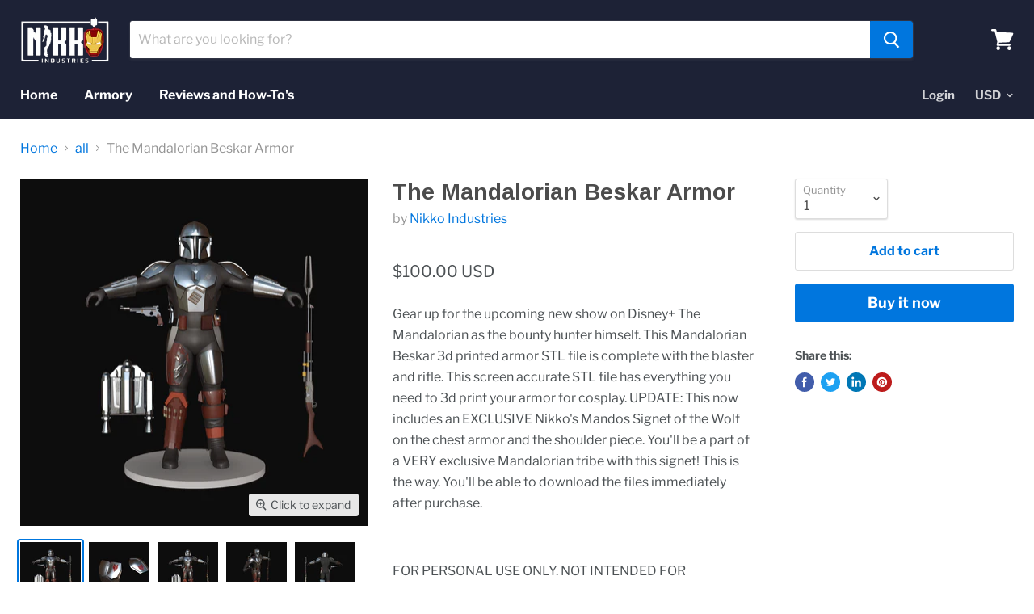

--- FILE ---
content_type: text/javascript
request_url: https://www.nikkoindustries.com/cdn/shop/t/7/assets/StaticAnnouncement.bundle.js?v=19392793043902503761586793482
body_size: -418
content:
(window.wpJsonpPaskit=window.wpJsonpPaskit||[]).push([[22],{53:function(n,o,i){"use strict";i.r(o),i.d(o,"default",function(){return t});var t=function n(o){!function(n,o){if(!(n instanceof o))throw new TypeError("Cannot call a class as a function")}(this,n),window.Shopify&&window.Shopify.designMode&&o.postMessage("announcement:load")}}}]);

--- FILE ---
content_type: text/javascript
request_url: https://www.nikkoindustries.com/cdn/shop/t/7/assets/StaticHeader.bundle.js?v=30381308447645093591586792717
body_size: 4532
content:
(window.wpJsonpPaskit=window.wpJsonpPaskit||[]).push([[28],{17:function(e,t,n){"use strict";n.d(t,"a",function(){return a});var i=n(0),s=n.n(i);function o(e,t){for(var n=0;n<t.length;n++){var i=t[n];i.enumerable=i.enumerable||!1,i.configurable=!0,"value"in i&&(i.writable=!0),Object.defineProperty(e,i.key,i)}}var a=function(){function e(t){var n=arguments.length>1&&void 0!==arguments[1]?arguments[1]:{};!function(e,t){if(!(e instanceof t))throw new TypeError("Cannot call a class as a function")}(this,e),this.$el=t,this.options=s.a.extend({},{activeClass:"accordion--active",autoCollapse:!1,content:"[data-accordion-content]",eligibleClass:"has-accordion"},n)}var t,n,i;return t=e,(n=[{key:"toggle",value:function(e){arguments.length>1&&void 0!==arguments[1]&&arguments[1]||!e.hasClass(this.options.activeClass)?(this.options.autoCollapse&&this.closeOpen(),this._open(e)):this._close(e)}},{key:"closeOpen",value:function(){var e=this;s()(this.$el.find(".".concat(this.options.activeClass))).each(function(t,n){var i=s()(n);i.hasClass(e.options.activeClass)&&e._close(i)})}},{key:"openAll",value:function(){var e=this;s()(this.$el.find(".".concat(this.options.eligibleClass))).each(function(t,n){e._open(s()(n),0)})}},{key:"_open",value:function(e){e.addClass(this.options.activeClass)}},{key:"_close",value:function(e){e.removeClass(this.options.activeClass)}}])&&o(t.prototype,n),i&&o(t,i),e}()},81:function(e,t,n){"use strict";n.r(t);var i=n(0),s=n.n(i),o=n(9),a=n.n(o),r=n(1),l=n.n(r),c=n(7),u=n(6);function h(e,t){for(var n=0;n<t.length;n++){var i=t[n];i.enumerable=i.enumerable||!1,i.configurable=!0,"value"in i&&(i.writable=!0),Object.defineProperty(e,i.key,i)}}var v=function(){function e(t,n){var i=this;!function(e,t){if(!(e instanceof t))throw new TypeError("Cannot call a class as a function")}(this,e),this.body=document.querySelector("body"),this.header=document.querySelector("[data-site-header]"),this.menu=this.header.querySelector("[data-site-navigation]"),this.menuToggle=t.menuToggle,this.postMessage=t.postMessage,this.settings=n,this.transitioning=!1,this.lastToggle=Date.now()-1e3,this.stickyClass="site-header-sticky",this.scrolledClass="site-header-sticky--scrolled",this.navOpenClass="site-header-nav--open",this._toggleStickyHeader=this._toggleStickyHeader.bind(this),this._toggleMenu=this._toggleMenu.bind(this),this.settings.sticky_header&&(this.body.classList.add(this.stickyClass),window.requestAnimationFrame(function(){window.getComputedStyle(i.header).position.indexOf("sticky")>-1&&(i.observer=new IntersectionObserver(function(e){return i._toggleStickyHeader(e)}),i.observer.observe(document.querySelector("[data-header-intersection-target]")),i.toggleClick=function(e){e.preventDefault(),u.a.isGreaterThanBreakpoint("M")&&i._toggleMenu()},i.menuToggle.addEventListener("click",i.toggleClick))}))}var t,n,i;return t=e,(n=[{key:"closeNavigation",value:function(){var e=this;this.transitioning||(this.menuToggle.classList.remove("active"),this.navTransitionOutEvent=function(){e.header.classList.remove(e.navOpenClass),e.transitioning=!1,e.menu.removeEventListener("transitionend",e.navTransitionOutEvent)},this.menu.addEventListener("transitionend",this.navTransitionOutEvent),this.transitioning=!0,this.menu.setAttribute("style","margin-top: -".concat(this.menu.getBoundingClientRect().height,"px;")),this.postMessage("nav:close-all"))}},{key:"openNavigation",value:function(){var e=this,t=arguments.length>0&&void 0!==arguments[0]?arguments[0]:function(){};this.transitioning||this.header.classList.contains(this.navOpenClass)?t():(this.menuToggle.classList.add("active"),this.navTransitionInEvent=function(){e.transitioning=!1,e.menu.removeEventListener("transitionend",e.navTransitionInEvent),t()},this.menu.addEventListener("transitionend",this.navTransitionInEvent),this.transitioning=!0,window.requestAnimationFrame(function(){e.header.classList.add(e.navOpenClass),window.requestAnimationFrame(function(){e.menu.setAttribute("style","margin-top: 0;")})}))}},{key:"_toggleMenu",value:function(){this.header.classList.contains(this.navOpenClass)?this.closeNavigation():this.openNavigation()}},{key:"_toggleStickyHeader",value:function(e){if(!this.body.classList.contains("scroll-lock")&&u.a.isGreaterThanBreakpoint("M")){var t=!e[0].isIntersecting;t&&this.header.classList.contains(this.scrolledClass)||this.lastToggle+500>Date.now()||(this.lastToggle=Date.now(),t?this._shrink():this._expand())}}},{key:"_shrink",value:function(){this.closeNavigation(),this.header.classList.add(this.scrolledClass)}},{key:"_expand",value:function(){this.openNavigation(),this.header.classList.remove(this.scrolledClass),this.menuToggle.classList.remove("active")}},{key:"unload",value:function(){this.body.classList.remove(this.stickyClass),this.body.classList.remove(this.scrolledClass),this.observer&&this.observer.disconnect(),this.menuToggle.removeEventListener("click",this.toggleClick)}}])&&h(t.prototype,n),i&&h(t,i),e}(),d=n(17);function f(e,t){for(var n=0;n<t.length;n++){var i=t[n];i.enumerable=i.enumerable||!1,i.configurable=!0,"value"in i&&(i.writable=!0),Object.defineProperty(e,i.key,i)}}var m=function(){function e(t){!function(e,t){if(!(e instanceof t))throw new TypeError("Cannot call a class as a function")}(this,e),this.$el=t,this.Accordion=new d.a(this.$el,{activeClass:"visible",content:"[data-accordion-content]"}),this.activeMenuClass="navmenu-link-parent-active",this.activeMenu=".".concat(this.activeMenuClass),this.linkClass="navmenu-link-parent",this.linkSelector=".".concat(this.linkClass),this.navTrigger="[data-navmenu-parent]",this.subMenu="[data-navmenu-submenu]",this.buttonClass="navmenu-button",this.buttonSelector=".".concat(this.buttonClass),this._bindEvents()}var t,n,i;return t=e,(n=[{key:"unload",value:function(){this.$el.off(".mobile-nav"),delete this.Accordion}},{key:"closeSubMenus",value:function(e){var t=this;e.find(this.activeMenu).each(function(e,n){t._closeSubmenu(s()(n))})}},{key:"closeAllSubmenus",value:function(){this.Accordion.closeOpen()}},{key:"_bindEvents",value:function(){var e=this;this.$el.on("mousedown.mobile-nav",".navmenu-link",function(e){e.preventDefault()}),this.$el.on("click.mobile-nav","".concat(this.navTrigger," > .navmenu-link-parent"),this._linkClicked.bind(this)),this.$el.on("click.mobile-nav","".concat(this.navTrigger," > .navmenu-button"),function(t){t.preventDefault(),e._toggleSubmenu(t)})}},{key:"_linkClicked",value:function(e){var t=s()(e.currentTarget);t.hasClass(this.activeMenuClass)||(e.preventDefault(),this._openSubmenu(t))}},{key:"_toggleSubmenu",value:function(e){var t=s()(e.currentTarget);(t.hasClass(this.linkClass)?t:t.siblings(this.linkSelector).first()).hasClass(this.activeMenuClass)?this._closeSubmenu(t):this._openSubmenu(t)}},{key:"_openSubmenu",value:function(e){var t=e.siblings(this.subMenu).first(),n=e.hasClass(this.linkClass)?e:e.siblings(this.linkSelector).first(),i=e.hasClass(this.buttonClass)?e:e.siblings(this.buttonSelector).first();t.css("display","flex"),n.addClass(this.activeMenuClass).attr("aria-expanded",!0),i.attr("aria-expanded",!0),this.Accordion.toggle(t)}},{key:"_closeSubmenu",value:function(e){var t=e.siblings(this.subMenu).first(),n=e.hasClass(this.linkClass)?e:e.siblings(this.linkSelector).first(),i=e.hasClass(this.buttonClass)?e:e.siblings(this.buttonSelector).first();t.one("transitionend",function(){return t.css("display","")}),n.removeClass(this.activeMenuClass).attr("aria-expanded",!1),i.attr("aria-expanded",!1),this.Accordion.toggle(t),this.closeSubMenus(t)}}])&&f(t.prototype,n),i&&f(t,i),e}();function p(e,t){for(var n=0;n<t.length;n++){var i=t[n];i.enumerable=i.enumerable||!1,i.configurable=!0,"value"in i&&(i.writable=!0),Object.defineProperty(e,i.key,i)}}var g=function(){function e(t){!function(e,t){if(!(e instanceof t))throw new TypeError("Cannot call a class as a function")}(this,e),this.$body=s()(document.body),this.$window=s()(window),this.$el=t.$el,this.$toggleOpen=t.$toggleOpen,this.isOpen=!1,this.subMenus=null,this.$mobileNav=this.$el.find("[data-mobile-nav]"),this.$panel=this.$el.find("[data-mobile-nav-panel]"),this.$overlay=this.$el.find("[data-mobile-nav-overlay]"),this.$toggleClose=this.$el.find("[data-mobile-nav-close]"),this.layoutHandler=this.onBreakpointChange.bind(this),u.a.onBreakpointChange(this.layoutHandler),this._bindEvents()}var t,n,i;return t=e,(n=[{key:"unload",value:function(){this._close(),this.$window.off("resize.mobile-nav"),u.a.offBreakpointChange(this.layoutHandler)}},{key:"onBreakpointChange",value:function(){u.a.isGreaterThanBreakpoint("M")&&this.isOpen&&this._close()}},{key:"_bindEvents",value:function(){var e=this;this.$toggleOpen.on("click.mobile-nav",function(t){t.preventDefault(),u.a.isGreaterThanBreakpoint("M")||e._open()}),this.$window.on("resize.mobile-nav",function(){e.$el.find("[data-menu-toggle]").removeClass("active"),e.isOpen&&e._setPanelHeight()})}},{key:"_setPanelHeight",value:function(){this.$panel.height(window.innerHeight)}},{key:"_open",value:function(){var e=this;this.$body.addClass("scroll-lock"),this.isOpen=!0,this.subMenus=new m(this.$panel),this._setPanelHeight(),this.$mobileNav.addClass("animating animating-in").one("trend",function(){e.$mobileNav.removeClass("animating animating-in").addClass("visible").off("trend")}),this.$mobileNav.focus(),this.events=[this.$overlay.on("click.mobile-nav",function(t){return e._close(t)}),this.$toggleClose.on("click.mobile-nav",function(t){return e._close(t)}),this.$overlay.on("touchmove.mobile-nav",function(e){return e.preventDefault()})]}},{key:"_close",value:function(){var e=this,t=arguments.length>0&&void 0!==arguments[0]&&arguments[0];t&&t.preventDefault(),this.$mobileNav.addClass("animating animating-out").one("trend",function(){e.$mobileNav.removeClass("animating animating-out").removeClass("visible").off("trend")}),this.$body.removeClass("scroll-lock"),this.isOpen=!1,this.subMenus&&(this.subMenus.closeSubMenus(this.$el),this.subMenus.closeAllSubmenus(),this.subMenus.unload()),this.events&&(this.events.forEach(function(e){return e.off(".mobile-nav")}),this.events=[])}}])&&p(t.prototype,n),i&&p(t,i),e}();function y(e,t){if(!(e instanceof t))throw new TypeError("Cannot call a class as a function")}function b(e,t){for(var n=0;n<t.length;n++){var i=t[n];i.enumerable=i.enumerable||!1,i.configurable=!0,"value"in i&&(i.writable=!0),Object.defineProperty(e,i.key,i)}}function k(e,t,n){return t&&b(e.prototype,t),n&&b(e,n),e}function _(){return new Promise(function(e){window.requestAnimationFrame(e)})}var w=function(){function e(t){y(this,e),this._el=t.el,this.cancelRunning=null,this._state=t.state||"initial",this.initialState=this._state,this.stateAttribute=t.stateAttribute||"data-animation-state",this.stateChangeAttribute=t.stateChangeAttribute||"data-animation",this.endEvent=t.endEvent||"transitionend",this.hold=!!t.hold,this.onStart=t.onStart||function(){},this.activeEventHandler=null}return k(e,[{key:"isState",value:function(e){return e===this._state}},{key:"animateTo",value:function(e){var t=this,n=arguments.length>1&&void 0!==arguments[1]?arguments[1]:{},i=this._el.dataset[this.stateAttribute]||this._state,s=e||this.initialState,o=n.force,a="hold"in n?n.hold:this.hold;return new Promise(function(e){if(t.cancelRunning&&t.cancelRunning(),i===s)return t._el.removeAttribute(t.stateChangeAttribute),void e(i,null);var r=!0;if(t.cancelRunning=function(){r=!1,e(null,null)},t._el.removeEventListener(t.endEvent,t.activeEventHandler),t.activeEventHandler=null,o)return t._el.setAttribute(t.stateChangeAttribute,"".concat(i,"=>").concat(s)),t.onStart({el:t._el,from:i,to:s}),"function"==typeof n.onStart&&n.onStart({el:t._el,from:i,to:s}),t._el.setAttribute(t.stateAttribute,s),t._state=s,a||t._el.removeAttribute(t.stateChangeAttribute),void e(s,null);_().then(function(){if(!r)throw new Error("cancelled");return t._el.setAttribute(t.stateChangeAttribute,"".concat(i,"=>").concat(s)),t.onStart({el:t._el,from:i,to:s}),"function"==typeof n.onStart&&n.onStart({el:t._el,from:i,to:s}),_()}).then(function(){if(!r)throw new Error("cancelled");t._el.removeEventListener(t.endEvent,t.activeEventHandler),t.activeEventHandler=function(n){n.target===t._el&&r&&(t._el.removeEventListener(t.endEvent,t.activeEventHandler),a||t._el.removeAttribute(t.stateChangeAttribute),e(s,n))},t._el.addEventListener(t.endEvent,t.activeEventHandler),t._el.setAttribute(t.stateAttribute,s),t._state=s}).catch(function(e){if("cancelled"!==e.message)throw e})})}},{key:"unload",value:function(){this._el.removeEventListener(this.endEvent,this.activeEventHandler),this.activeEventHandler=null}},{key:"el",get:function(){return this._el}},{key:"state",get:function(){return this._state}}]),e}();function C(e){return new w(e)}function E(e,t){for(var n=0;n<t.length;n++){var i=t[n];i.enumerable=i.enumerable||!1,i.configurable=!0,"value"in i&&(i.writable=!0),Object.defineProperty(e,i.key,i)}}var S=new(function(){function e(){!function(e,t){if(!(e instanceof t))throw new TypeError("Cannot call a class as a function")}(this,e),this.el=document.querySelector("[data-main-nav-dimmer]"),this.animation=C({el:this.el,state:"closed"}),this.openers=new Set}var t,n,i;return t=e,(n=[{key:"open",value:function(e){this.openers.has(e)||(this.openers.add(e),this.animation.animateTo("open"))}},{key:"close",value:function(e){this.openers.delete(e),this.openers.size||this.animation.animateTo("closed")}},{key:"unload",value:function(){this.animation.unload()}}])&&E(t.prototype,n),i&&E(t,i),e}());function $(e,t){for(var n=0;n<t.length;n++){var i=t[n];i.enumerable=i.enumerable||!1,i.configurable=!0,"value"in i&&(i.writable=!0),Object.defineProperty(e,i.key,i)}}var M=function(){function e(t,n){var i=this;!function(e,t){if(!(e instanceof t))throw new TypeError("Cannot call a class as a function")}(this,e),this.listitem=t,this.link=null,this.submenu=null,this._isOpen=!1,this.menu=null,this.parentMenu=n.parentMenu,this.closeSiblings=this.parentMenu.closeSiblings;for(var s=this.listitem.children,o=0;o<s.length;o++)s[o].classList.contains("navmenu-link")?this.link=s[o]:s[o].classList.contains("navmenu-submenu")&&(this.submenu=s[o]);this.animation=C({el:this.submenu,state:"closed"}),this.open=function(){i._open()},this.close=function(){i._close()},this.closeEsc=function(e){"Escape"===e.key&&(i.link.focus(),i.close())},this.timer=null,this.mouseover=function(){i.open(),clearTimeout(i.timer)},this.mouseout=this.mouseout.bind(this),this.click=function(e){e.stopPropagation(),e.target.classList.contains("navmenu-link-parent")&&!i._isOpen&&(e.preventDefault(),i.open())},this.focusin=function(e){e.stopPropagation(),e.target.classList.contains("navmenu-link-parent")&&i.closeSiblings(i)},this.listitem.addEventListener("mouseover",this.mouseover),this.listitem.addEventListener("mouseout",this.mouseout),this.listitem.addEventListener("touchend",this.click),this.listitem.addEventListener("click",this.click),this.listitem.addEventListener("focusin",this.focusin),document.body.addEventListener("click",this.close),document.body.addEventListener("focusin",this.close)}var t,n,i;return t=e,(n=[{key:"mouseout",value:function(){this.timer=setTimeout(this.close,400)}},{key:"forceOpen",value:function(){return this._open(!0)}},{key:"forceClose",value:function(){return this._close(!0)}},{key:"_open",value:function(){var e=this;this._isOpen||(this._isOpen=!0,S.open(this),this.closeSiblings(this),window.addEventListener("keydown",this.closeEsc),this.menu||(this.menu=new P(this.submenu)),this.animation.animateTo("open",{hold:!0,onStart:function(t){for(var n=t.el,i=0,s=0;s<n.children.length;s++)i+=n.children[s].offsetHeight;var o=window.getComputedStyle(n),a=o.paddingTop,r=o.paddingBottom;i+=parseInt(a,10),i+=parseInt(r,10),e.listitem.style.setProperty("--menu-open-height","".concat(i,"px")),e.submenu.getBoundingClientRect().right>document.documentElement.clientWidth&&e.listitem.classList.add("alternate-drop")}}).then(function(t){"open"===t&&e.link.setAttribute("aria-expanded",!0)}))}},{key:"_close",value:function(){var e=this,t=arguments.length>0&&void 0!==arguments[0]&&arguments[0];this._isOpen&&(this.menu&&(this.menu.unload(),this.menu=null),this._isOpen=!1,window.removeEventListener("keydown",this.closeEsc),S.close(this),this.animation.animateTo("closed",{force:t}).then(function(t){"closed"===t&&(e.listitem.classList.remove("alternate-drop"),e.link.setAttribute("aria-expanded",!1),e.parentMenu.openSelectedBlock())}))}},{key:"unload",value:function(){this.forceClose(),this.listitem.removeEventListener("mouseover",this.mouseover),this.listitem.removeEventListener("mouseout",this.mouseout),this.listitem.removeEventListener("touchend",this.click),this.listitem.removeEventListener("click",this.click),this.listitem.removeEventListener("focusin",this.focusin),window.removeEventListener("keydown",this.closeEsc),document.body.removeEventListener("click",this.bodyClose),document.body.removeEventListener("focusin",this.focusInClose),this.animation.unload()}},{key:"isOpen",get:function(){return this._isOpen}}])&&$(t.prototype,n),i&&$(t,i),e}();function O(e){return(O="function"==typeof Symbol&&"symbol"==typeof Symbol.iterator?function(e){return typeof e}:function(e){return e&&"function"==typeof Symbol&&e.constructor===Symbol&&e!==Symbol.prototype?"symbol":typeof e})(e)}function T(e,t){for(var n=0;n<t.length;n++){var i=t[n];i.enumerable=i.enumerable||!1,i.configurable=!0,"value"in i&&(i.writable=!0),Object.defineProperty(e,i.key,i)}}function L(e,t){return!t||"object"!==O(t)&&"function"!=typeof t?function(e){if(void 0===e)throw new ReferenceError("this hasn't been initialised - super() hasn't been called");return e}(e):t}function A(e){return(A=Object.setPrototypeOf?Object.getPrototypeOf:function(e){return e.__proto__||Object.getPrototypeOf(e)})(e)}function B(e,t){return(B=Object.setPrototypeOf||function(e,t){return e.__proto__=t,e})(e,t)}var H=function(e){function t(){return function(e,t){if(!(e instanceof t))throw new TypeError("Cannot call a class as a function")}(this,t),L(this,A(t).apply(this,arguments))}var n,i,s;return function(e,t){if("function"!=typeof t&&null!==t)throw new TypeError("Super expression must either be null or a function");e.prototype=Object.create(t&&t.prototype,{constructor:{value:e,writable:!0,configurable:!0}}),t&&B(e,t)}(t,M),n=t,(i=[{key:"mouseout",value:function(){this.parentMenu.shouldBlockClose(this)&&(this.timer=setTimeout(this.close,400))}},{key:"_open",value:function(){var e=this,t=arguments.length>0&&void 0!==arguments[0]&&arguments[0];this._isOpen||(this._isOpen=!0,window.addEventListener("keydown",this.closeEsc),new Promise(function(t){var n=e.parentMenu.openMeganav;if(n){e.listitem.style.setProperty("--menu-closed-height","".concat(n.openHeight,"px"));var i=n.content.cloneNode(!0),s=n.content.getBoundingClientRect(),o=s.width,a=s.left;i.classList.add("meganav-ghost"),i.style.left="".concat(a,"px"),i.style.width="".concat(o,"px"),e.submenu.appendChild(i),S.open(e),e.animation.animateTo("ghost",{force:!0}).then(function(){return e.parentMenu.openMeganav.forceClose()}).then(t)}else e.listitem.style.setProperty("--menu-closed-height",0),S.open(e),t()}).then(function(){return e.closeSiblings(e)}).then(function(){return e.animation.animateTo("open",{force:t,hold:!t,onStart:function(t){var n=t.el.querySelector(".navmenu-meganav-wrapper"),i=parseInt(window.getComputedStyle(n).maxHeight,10),s=isFinite(i)?Math.min(n.scrollHeight,i):n.scrollHeight;e.listitem.style.setProperty("--menu-open-height","".concat(s,"px")),e._openHeight=s}})}).then(function(){e.link.setAttribute("aria-expanded",!0),e.parentMenu.openMeganav=e,e.submenu.querySelectorAll(".meganav-ghost").forEach(function(e){e.parentNode.removeChild(e)})}))}},{key:"_close",value:function(){var e=this,t=arguments.length>0&&void 0!==arguments[0]&&arguments[0];return this.parentMenu.openMeganav===this&&(this.parentMenu.openMeganav=null),this._isOpen=!1,window.removeEventListener("keydown",this.closeEsc),this.listitem.style.setProperty("--menu-closed-height",0),S.close(this),this.animation.animateTo("closed",{force:t}).then(function(){e.link.setAttribute("aria-expanded",!1),e.parentMenu.openSelectedBlock()})}},{key:"content",get:function(){return this.submenu.querySelector(".navmenu-meganav-wrapper")}},{key:"openHeight",get:function(){return this._openHeight}},{key:"blockId",get:function(){return this.submenu.dataset.meganavId}}])&&T(n.prototype,i),s&&T(n,s),t}();function N(e,t){for(var n=0;n<t.length;n++){var i=t[n];i.enumerable=i.enumerable||!1,i.configurable=!0,"value"in i&&(i.writable=!0),Object.defineProperty(e,i.key,i)}}var P=function(){function e(t){var n=this,i=t.children;!function(e,t){if(!(e instanceof t))throw new TypeError("Cannot call a class as a function")}(this,e),this.parents=[],this.children=i,this._openMeganav=null,this._selectedBlock=null,this._megaNavs=null,this.closeSiblings=function(e){n.parents.forEach(function(t){t!==e&&t.close()})};for(var s=0;s<this.children.length;s++){var o=this.children[s];void 0!==o.dataset.navmenuMeganavTrigger?this.parents.push(new H(o,{parentMenu:this})):void 0!==o.dataset.navmenuParent?this.parents.push(new M(o,{parentMenu:this})):o.classList.contains("navmenu-item")&&o.addEventListener("focusin",this.closeSiblings)}}var t,n,i;return t=e,(n=[{key:"selectBlock",value:function(e){var t=this;this._megaNavs||(this._megaNavs={},this.parents.filter(function(e){return e instanceof H}).forEach(function(e){t._megaNavs[e.blockId]=e}));var n=this._megaNavs[e];this._selectedBlock!==n&&(this._selectedBlock&&this._selectedBlock.close(),this._selectedBlock=this._megaNavs[e],this._selectedBlock.forceOpen())}},{key:"openSelectedBlock",value:function(){this._selectedBlock&&0===this.parents.filter(function(e){return e.isOpen}).length&&this._selectedBlock.open()}},{key:"shouldBlockClose",value:function(e){return e!==this._selectedBlock||1!==this.parents.filter(function(e){return e.isOpen}).length}},{key:"closeAllMenus",value:function(){this._selectedBlock=null,this.parents.forEach(function(e){return e.close()})}},{key:"unload",value:function(){this.parents.forEach(function(e){e.unload()});for(var e=0;e<this.children.length;e++)this.children[e].removeEventListener("focusin",this.closeSiblings)}},{key:"openMeganav",get:function(){return this._openMeganav},set:function(e){this._openMeganav=e}}])&&N(t.prototype,n),i&&N(t,i),e}(),x=n(32),D=n(18);function j(e,t){for(var n=0;n<t.length;n++){var i=t[n];i.enumerable=i.enumerable||!1,i.configurable=!0,"value"in i&&(i.writable=!0),Object.defineProperty(e,i.key,i)}}n.d(t,"default",function(){return q});var q=function(){function e(t){var n=this;!function(e,t){if(!(e instanceof t))throw new TypeError("Cannot call a class as a function")}(this,e),this.$el=s()(t.el),this.settings=t.data.settings,this.currency=t.data.currency,this.postMessage=t.postMessage,this.headerSearch=null,this.$scripts=s()("[data-scripts]"),this.$menuToggle=this.$el.find("[data-menu-toggle]"),this.$cartCount=this.$el.find("[data-header-cart-count]"),this.$searchField=this.$el.find("[data-live-search]"),this.$siteNavigation=this.$el.find("[data-site-navigation]"),this.$desktopNavigation=this.$siteNavigation.find("ul.navmenu-depth-1"),this.$headerTools=this.$siteNavigation.find("[data-header-actions]"),this.converter="[data-currency-converter]",this.$converter=s()(this.converter),this.stickyHeader=new v({header:this.$el[0],menuToggle:this.$menuToggle[0],postMessage:this.postMessage},this.settings),this.navMobile=new g({$el:this.$el,$toggleOpen:this.$menuToggle}),this.navDesktop=new P(document.querySelector(".site-navigation > [data-navmenu]")),this.forms=new c.a(this.$el),this.settings.live_search.enable?l()(this.$scripts.data("shopify-api-url"),function(){n.headerSearch=new x.a({$el:n.$searchField,$header:n.$el},n.settings.live_search),n.mobileSearchButtonOnClick=function(e){e.stopPropagation(),n.headerSearch.open()},n.mobileSearchButtonEl=t.el.querySelector("[data-mobile-search-button]"),n.mobileSearchButtonEl&&n.mobileSearchButtonEl.addEventListener("click",n.mobileSearchButtonOnClick)}):this.headerSearch=new D.a(this.$searchField),this.currency.enable&&this._converter(),s()(window).on("cartcount:update",function(e,t){n.$cartCount.attr("data-header-cart-count",t.response.item_count).toggleClass("visible",t.response.item_count>0)})}var t,n,i;return t=e,(n=[{key:"onSectionSelect",value:function(){this.stickyHeader.openNavigation()}},{key:"onSectionDeselect",value:function(){this._closeAllNavigation()}},{key:"onSectionUnload",value:function(){this.stickyHeader.unload(),this.navMobile.unload(),this.navDesktop.unload(),this.forms.unload(),s()(window).off("cartcount:update"),this.headerSearch.unload(),this.currency.enable&&this.$converter.off("change.converter"),this.mobileSearchButtonEl&&this.mobileSearchButtonEl.removeEventListener("click",this.mobileSearchButtonOnClick)}},{key:"onSectionMessage",value:function(e){"nav:close-all"===e&&u.a.isGreaterThanBreakpoint("M")&&this._closeAllNavigation()}},{key:"onSectionBlockSelect",value:function(e){var t=this;u.a.isGreaterThanBreakpoint("M")&&this.stickyHeader.openNavigation(function(){t.navDesktop.selectBlock(e.id)})}},{key:"onSectionBlockDeselect",value:function(){this._closeAllNavigation()}},{key:"_converter",value:function(){var e=this;a.a.init({switcherSelector:this.converter,priceSelector:".money",shopCurrency:this.currency.shop_currency,defaultCurrency:this.currency.default_currency,displayFormat:this.currency.display_format,moneyFormat:this.currency.money_format,moneyFormatNoCurrency:this.currency.money_format_no_currency,moneyFormatCurrency:this.currency.money_format_currency}),this.$converter.on("change.converter",function(t){e.$converter.each(function(e,n){n.value!==t.currentTarget.value&&(n.value=t.currentTarget.value)}),a.a.setCurrency(t.currentTarget.value)})}},{key:"_closeAllNavigation",value:function(){this.navDesktop.closeAllMenus()}}])&&j(t.prototype,n),i&&j(t,i),e}()}}]);